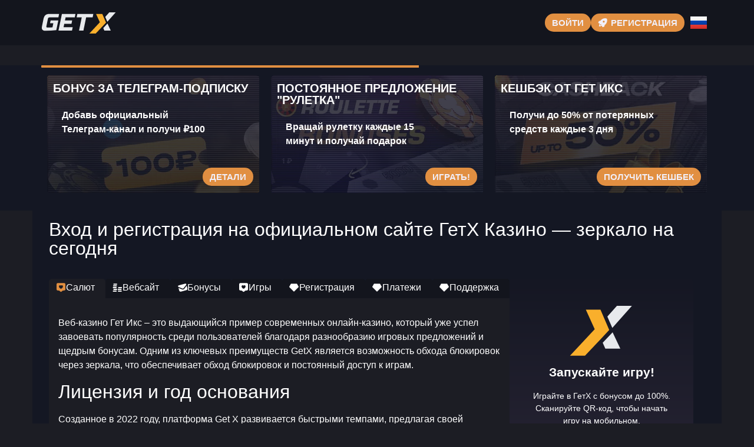

--- FILE ---
content_type: text/html; charset=UTF-8
request_url: https://get-x.transiters.top/
body_size: 16815
content:
<!doctype html>
<html lang="ru-RU">


<head>
	<meta http-equiv="content-type" content="text/html; charset=UTF-8">
	<meta charset="utf-8">
	<meta name="generator" content="Powered by WPBakery Page Builder - drag and drop page builder for WordPress." />
	<meta content="width=device-width, initial-scale=1, viewport-fit=cover" name="viewport">
	<title>Казино GetX (ГетХ) ᐈ официальный сайт игрового клуба с игровыми автоматами онлайн</title>
	<meta name="description" content="Официальный сайт Get X Casino с бонусом до 250% + 200 фриспинов, где на платформе Гет Икс Казино автоматическое начисление срабатывает сразу после регистрации.">
	<link rel="icon" type="image/png" href="/uploads/brands/1731090186_get-x-favicon.svg">

	<link rel="canonical" href="https://get-x.transiters.top/">

	<meta http-equiv="Content-Language" content="ru-RU">

	<link rel="alternate" hreflang="x-default" href="https://get-x.transiters.top" />
	<link rel="alternate" hreflang="ru" href="https://get-x.transiters.top/" />
	<link rel="alternate" hreflang="en" href="https://get-x-777vip.top/" />

		<link rel="stylesheet" href="/style.css">

	<script type="application/ld+json">
		{
			"@context": "https://schema.org",
			"@type": "WebSite",
			"url": "https://get-x.transiters.top",
			"name": "ГетХ",
			"alternateName": "GetX",
			"inLanguage": "ru"
		}
	</script>

	<meta property="og:type" content="website">
	<meta property="og:title" content="Казино GetX (ГетХ) ᐈ официальный сайт игрового клуба с игровыми автоматами онлайн">
	<meta property="og:description" content="Официальный сайт Get X Casino с бонусом до 250% + 200 фриспинов, где на платформе Гет Икс Казино автоматическое начисление срабатывает сразу после регистрации.">
	<meta property="og:url" content="https://get-x.transiters.top/">
	<meta property="og:image" content="/uploads/brands/1731090186_get-x-logo.svg">

	<meta name="twitter:card" content="summary_large_image">
	<meta name="twitter:title" content="Казино GetX (ГетХ) ᐈ официальный сайт игрового клуба с игровыми автоматами онлайн">
	<meta name="twitter:description" content="Официальный сайт Get X Casino с бонусом до 250% + 200 фриспинов, где на платформе Гет Икс Казино автоматическое начисление срабатывает сразу после регистрации.">
	<meta name="twitter:image" content="/uploads/brands/1731090186_get-x-logo.svg">

	<style>
		@font-face {
			font-family: 'Roboto';
			font-style: normal;
			font-weight: 400;
			font-display: swap;
			src: url('/theme1/fonts/roboto-regular.ttf') format('ttf');
			unicode-range: U+0000-00FF, U+2000-206F, U+20A0-20CF, U+2100-214F;
		}

		@font-face {
			font-family: 'Roboto';
			font-style: normal;
			font-weight: 700;
			font-display: swap;
			src: url('/theme1/fonts/roboto-bold.ttf') format('ttf');
			unicode-range: U+0000-00FF, U+2000-206F, U+20A0-20CF, U+2100-214F;
		}

		:root {
			--highlighter: #e18f41;
			--button-color: #f1eff9;
			--link-font-color: #eaebf2;
			--main-background: #1c1d24;
			--secondary-background: #13151d;
			--main-font-color: #ffffff;
			--font-scale-factor: 1;
			--button-hover-color: #f2f2f2;
			--content-background: #141723;
			--main-border-radius: 5px;
			--unactive-background: #13151d;
			--button-border-radius: 1em;
			--gradient-first-color: #232130;
			--gradient-second-color: #151723;
			--alternative-highlighter: #aa2ef5;
			--button-hover-background: #170073;
			--vendors-animation-speed: 40s;
			--triangles-color-1: var(--main-background);
			--triangles-color-2: var(--highlighter);
			--triangles-color-3: var(--secondary-background);
			--triangles-anim-duration-in: 1000;
			--triangles-anim-duration-out: 1000;
			--triangles-size: 159;
			--triangles-chaos: 0.6;
		}
	</style>

	<!-- SITE_UP -->

	
	
	<script type="application/ld+json">
		{
    "@context": "https://schema.org",
    "@type": "BreadcrumbList",
    "itemListElement": [
        {
            "@type": "ListItem",
            "position": 1,
            "name": "Главная",
            "item": "https://get-x.transiters.top/"
        }
    ]
}	</script>

	
</head>

<body>
	<header>
		<div class="T123_container">
			<div class="T123_header-flex T123_flex T123_justify-content-between T123_align-items-center T123_align-content-center">
				<div class="T123_header-burger T123_flex T123_justify-content-center T123_align-items-center T123_align-content-center">
					<span></span>
					<span></span>
					<span></span>
				</div>
				<div class="T123_header-left T123_flex T123_align-items-center T123_align-content-center">
					<a href="/" class="T123_header-logo">
						<img src="/uploads/brands/1731090186_get-x-logo.svg" alt="Логотип ГетХ, выполненный в современном и минималистичном стиле, с акцентом на динамичную и энергичную атмосферу казино." loading="lazy">
					</a>
				</div>
				<div class="T123_header-buttons T123_flex T123_align-items-center T123_align-content-center">
					<a href="/signup" class="T123_td_lightbox_opener T123_type-button T123_header-button T123_header-button-type-2 T123_flex T123_align-items-center T123_align-content-center" target="_blank">
						Войти					</a>
					<a href="/signup" class="T123_td_lightbox_opener T123_type-button T123_header-button T123_flex T123_align-items-center T123_align-content-center" target="_blank">
						<span class="T123_header-button-icon T123_casino-instant"></span>
						<span>Регистрация</span>
					</a>
				</div>

									<div class="T123_header-lang-switcher">
						<div class="T123_header-lang-switcher-current">
															<img src="/site-image/ru-flag-footer/123" alt="Russian Flag" loading="lazy">
													</div>
						<div class="T123_header-lang-switcher-list">
							<a href="https://get-x-777vip.top/" class="T123_header-lang-switcher-item">
								<img src="/site-image/en-flag-footer/123" alt="English Flag" loading="lazy">
							</a>
							<a href="https://get-x.transiters.top/" class="T123_header-lang-switcher-item">
								<img src="/site-image/ru-flag-footer/123" alt="Russian Flag" loading="lazy">
							</a>
						</div>
					</div>
				
			</div>
		</div>
		<div class="T123_header-menu-row">
			<div class="T123_container">
				<div class="T123_header-menu T123_flex T123_align-items-center T123_align-content-center">
										
									</div>
			</div>
		</div>
	</header>

	<div class="T123_main-content">
				
<section class="T123_slider-section">
	<div class="T123_container">
		<div class="T123_progress-bar">
			<div class="T123_progress"></div>
		</div>
		<div class="T123_main-slider-wrapper">
			<div class="T123_main-slider T123_flex T123_align-items-stretch">
													<div class="T123_main-slide-outer">
						<div class="T123_main-slide">
							<div class="T123_main-slide-inner T123_flex">
								<div class="T123_main-slide-title">Бонус за Телеграм-подписку</div>
								<div class="T123_main-slide-text">
									Добавь официальный Телеграм-канал и получи ₽100								</div>
								<div class="T123_main-slide-button-wrap">
									<a target="_blank" href="/signup" class="td_lightbox_opener T123_type-button T123_main-slide-button">Детали</a>
								</div>
							</div>
							<img src="/uploads/43/1731092922_get-x-telegram-bonus.webp" alt="Баннер с изображением золотого билета с надписью 100₽ и иконкой Telegram на темном фоне, представляющий бонус для пользователей Telegram от Гет Икс.">
							<div class="T123_main-slide-overlay"></div>
						</div>
					</div>
									<div class="T123_main-slide-outer">
						<div class="T123_main-slide">
							<div class="T123_main-slide-inner T123_flex">
								<div class="T123_main-slide-title">Постоянное предложение "Рулетка"</div>
								<div class="T123_main-slide-text">
									Вращай рулетку каждые 15 минут и получай подарок								</div>
								<div class="T123_main-slide-button-wrap">
									<a target="_blank" href="/signup" class="td_lightbox_opener T123_type-button T123_main-slide-button">Играть!</a>
								</div>
							</div>
							<img src="/uploads/43/1731093102_get-x-roulete-bonus.webp" alt="Баннер с надписью Рулетка Бонусы и изображением фишек для казино на фоне темного фиолетового оттенка, представляющий бонусы на рулетку в Гет Икс.">
							<div class="T123_main-slide-overlay"></div>
						</div>
					</div>
									<div class="T123_main-slide-outer">
						<div class="T123_main-slide">
							<div class="T123_main-slide-inner T123_flex">
								<div class="T123_main-slide-title">Кешбэк от Гет Икс</div>
								<div class="T123_main-slide-text">
									Получи до 50% от потерянных средств каждые 3 дня								</div>
								<div class="T123_main-slide-button-wrap">
									<a target="_blank" href="/signup" class="td_lightbox_opener T123_type-button T123_main-slide-button">Получить кешбек</a>
								</div>
							</div>
							<img src="/uploads/43/1731093296_get-x-cashback.webp" alt="Баннер с надписью Кэшбэк до 50% на фоне темных тонов и золотых элементов, символизирующий бонусное предложение от Get X.">
							<div class="T123_main-slide-overlay"></div>
						</div>
					</div>
									<div class="T123_main-slide-outer">
						<div class="T123_main-slide">
							<div class="T123_main-slide-inner T123_flex">
								<div class="T123_main-slide-title">Уникальный Premium-пакет</div>
								<div class="T123_main-slide-text">
									Подключи Премиум и получай лучшие условия								</div>
								<div class="T123_main-slide-button-wrap">
									<a target="_blank" href="/signup" class="td_lightbox_opener T123_type-button T123_main-slide-button">Получить награду</a>
								</div>
							</div>
							<img src="/uploads/43/1731093443_get-x-premium-package.webp" alt="Премиальный пакет с изображением игральной фишки, кубиков и символа трефы в золотом стиле на темном фоне, олицетворяющий эксклюзивные привилегии в Get X.">
							<div class="T123_main-slide-overlay"></div>
						</div>
					</div>
							</div>
		</div>
	</div>
</section>

<section class="T123_content-section">
	<div class="T123_container">
		<h1>Вход и регистрация на официальном сайте ГетХ Казино — зеркало на сегодня</h1>
		<div class="T123_content-flex T123_flex T123_align-items-stretch">
			<div class="T123_content-col">
									<div class="T123_content-tabs-switchers T123_flex T123_align-items-end T123_align-content-end">
													<button class="T123_content-tabs-switcher active" data-id="1" id="Welcome">
								<span class="T123_casino-popular"></span>
								<span>Салют</span>
							</button>
													<button class="T123_content-tabs-switcher " data-id="2" id="Website">
								<span class="T123_casino-cashier"></span>
								<span>Вебсайт</span>
							</button>
													<button class="T123_content-tabs-switcher " data-id="3" id="Bonuses">
								<span class="T123_casino-support"></span>
								<span>Бонусы</span>
							</button>
													<button class="T123_content-tabs-switcher " data-id="4" id="Games">
								<span class="T123_casino-popular"></span>
								<span>Игры</span>
							</button>
													<button class="T123_content-tabs-switcher " data-id="5" id="Registration">
								<span class="T123_casino-slots"></span>
								<span>Регистрация</span>
							</button>
													<button class="T123_content-tabs-switcher " data-id="6" id="Finances">
								<span class="T123_casino-slots"></span>
								<span>Платежи</span>
							</button>
													<button class="T123_content-tabs-switcher " data-id="7" id="Support">
								<span class="T123_casino-slots"></span>
								<span>Поддержка</span>
							</button>
											</div>
					<div class="T123_content-tabs-contents">
													<div class="T123_content-tabs-content active" data-id="1">
								<button class="T123_content-tabs-switcher active" data-id="1">
									<span class="T123_casino-slots"></span>
									<span>Салют</span>
								</button>
								<div class="T123_content-tabs-content-deep active" data-id="1">
									<div><p>Веб-казино Гет Икс – это выдающийся пример современных онлайн-казино, который уже успел завоевать популярность среди пользователей благодаря разнообразию игровых предложений и щедрым бонусам. Одним из ключевых преимуществ GetX является возможность обхода блокировок через зеркала, что обеспечивает обход блокировок и постоянный доступ к играм.</p>

<h2>Лицензия и год основания</h2>
<p>Созданное в 2022 году, платформа Get X развивается быстрыми темпами, предлагая своей аудитории отличный сервис и безопасное игровое пространство. Платформа ГетХ функционирует под лицензией, выданной на острове Кюрасао (номер регистрации 162498), что подтверждает его соответствие международным стандартам игровой индустрии. Эта лицензия обеспечивает, что все операции в казино прозрачны и следуют установленным нормам, что значимо для гемблеров, заботящихся о безопасности своих данных и справедливости игры.</p>

<h3>Интуитивно понятный сайт</h3>
<p>Официальный сайт GetX продуман до мелочей, чтобы обеспечить максимальный комфорт пользователям. Дизайн сайта современный, что делает навигацию простой и интуитивно понятной. Игроки без труда находят нужные игры благодаря функциональной системе поиска и фильтров. Кроме того, сайт адаптирован для работы на всех устройствах, будь то компьютер, планшетный компьютер или мобильный телефон, что обеспечивает возможность играть в любое время и в любом месте.</p>

<h3>Ориентация на международную аудиторию</h3>
<p>Онлайн-казино GetX ориентировано на пользователей по всему миру, что выражается поддержке ведущих мировых языков. На сайте можно выбрать английский, португальский, русский, хинди и казахский, что делает Get X доступным и удобным для пользователей из разных уголков мира.</p>

<h4>Щедрая бонусная программа</h4>
<p>Главной особенностью ГетИкс является его привлекательная бонусная программа. Гемблеры могут рассчитывать на различные виды бонусов, включая бонусы без депозита за подписку в Телеграм или ВКонтакте. Эти бонусы предоставляют отличную возможность начать игру без необходимости вносить собственные средства, что весьма выгодно для новичков.</p>

<p>Гет Икс предлагает надёжное и защищённое игровое пространство с легким доступом, широким выбором языков и привлекательными бонусами, что привлекает к нему всё больше игроков по всему миру.</p>

<br>

<p>Интернет-казино Гет Икс является современной и надёжной платформой для онлайн-игр, обеспечивающую всё необходимое для комфортной и безопасной игры. Рассмотрим ключевые моменты, которые привлекают внимание игроков к этому казино.</p>

<h2>Мобильная версия сайта</h2>
<p>Get X предлагает полностью оптимизированную мобильную версию сайта, которая даёт возможность пользоваться всеми функциями казино на смартфоне или планшете. Независимо от типа устройства и размера экрана, интерфейс сохраняет свою простоту и удобство, что гарантирует комфортный игровой процесс.</p>

<h3>Большой выбор платёжных методов</h3>
<p>В казино доступен большой выбор методов пополнения и вывода средств, включая как традиционные фиатные валюты (рубль и индийская рупия), так и криптовалюты. Пользователи могут выбрать удобные и выгодные методы для проведения транзакций, обеспечивая быстрые и безопасные транзакции.</p>

<h3>Опытная служба поддержки</h3>
<p>Поддержка в ГетХ работает круглосуточно через онлайн-чат и оказывает помощь на всех языках, доступных на сайте. Квалификация и оперативность операторов гарантируют решение любых вопросов, возникающих у игроков, что гарантирует ощущение безопасности и уверенности.</p>

<h3>Разнообразие игр</h3>
<p>Гет Икс предлагает широкий ассортимент игр, включая игровые автоматы, игры с живыми дилерами, быстрые игры, лотереи и скретч-карты. Все игры созданы ведущими разработчиками, что гарантирует высокое качество графики и звука, а также широкий выбор тем и механик, удовлетворяющих потребности различных игроков.</p>

<h4>Мобильные приложения для Android и iOS</h4>
<p>GetX предлагает приложения для Android и iOS для удобства пользователей, предпочитающих мобильные устройства. Приложения повторяют функционал сайта и предоставляют полный доступ ко всем функциям казино, что даёт возможность играть в любое время и в любом месте.</p>

<p>В целом, GetX — это платформа, которая сочетает в себе удобство, безопасность и разнообразие, что делает её отличным выбором для любителей онлайн-игр. Веб-казино обеспечивает всё для комфортного и увлекательного игрового процесса, что привлекает как новичков, так и опытных игроков.</p></div>
								</div>
							</div>
													<div class="T123_content-tabs-content " data-id="2">
								<button class="T123_content-tabs-switcher " data-id="2">
									<span class="T123_casino-support"></span>
									<span>Вебсайт</span>
								</button>
								<div class="T123_content-tabs-content-deep " data-id="2">
									<div><p>Интернет-казино GetX отличается продуманным интерфейсом и функциональным веб-сайтом, который адаптирован как для настольных компьютеров, так и для мобильных устройств. Удобство использования, простота нахождения нужной информации и комфортный игровой процесс – основные черты сайта.</p>

<h2>Интуитивность интерфейса и простота навигации</h2>
<p>Сайт интернет-казино Гет Икс спроектирован с учетом удобства пользователей. Основные разделы, такие как азартные игры, промоакции и саппорт, легко доступны с главной страницы. Навигация по ресурсу проста и удобна, что помогает быстро находить нужные данные. Важные данные, такие как правила игры и бонусные условия, размещены в нужных разделах, что исключает необходимость долгих поисков.</p>

<h3>Визуальное оформление и цветовая палитра</h3>
<p>Дизайн платформы выполнено в тёмных тонах с яркими акцентами на важных элементах, таких как кнопки авторизации и регистрации. Контрастные оттенки делают навигацию проще, а современный дизайн обеспечивает комфортную атмосферу для продолжительных игровых сессий.</p>

<h3>Мобильная версия сайта</h3>
<p>ГетИкс предлагает полностью оптимизированный для мобильных устройств сайт, которая включает весь функционал, доступный на ПК-версии. Веб-интерфейс оптимизирован для мобильных девайсов, что обеспечивает удобство работы с сайтом на всех устройствах. Мгновенная загрузка страниц и интуитивная навигация обеспечивают комфортный игровой процесс в любом месте и в любое время.</p>

<h3>Мобильные приложения для Android и iOS</h3>
<p>Для любителей мобильных приложений, ГетХ разработал версии для iOS и Android. Эти приложения предоставляют моментальный доступ к играм и бонусам, а также гарантируют стабильное подключение и своевременные обновления, что делает их предпочтительным выбором для игроков на мобильных устройствах.</p>

<h3>Альтернативные зеркала сайта</h3>
<p>Гет Икс регулярно применяет зеркальные сайты, что позволяет пользователям обходить блокировки и всегда оставаться на связи, даже если основной сайт временно недоступен. Зеркала идентичны основному сайту по дизайну и функционалу, что делает переход между ними незаметным для пользователя.</p>

<h4>Поддержка нескольких языков</h4>
<p>Сайт Гет Икс имеет поддержку нескольких языков, включая английский, казахский, русский, португальский и хинди, что делает его доступным для широкой международной аудитории, гарантируя комфортное использование сайта на удобном для них языке.</p>

<p>GetX предлагает удобный интерфейс, поддержку на нескольких языках и возможность удобного доступа на любых платформах, что делает его популярным среди игроков по всему миру.</p></div>
								</div>
							</div>
													<div class="T123_content-tabs-content " data-id="3">
								<button class="T123_content-tabs-switcher " data-id="3">
									<span class="T123_casino-support"></span>
									<span>Бонусы</span>
								</button>
								<div class="T123_content-tabs-content-deep " data-id="3">
									<div><p>Бонусная программа платформа GetX выделяется своей щедростью и разнообразием предложений. На сайте представлены различные бонусные акции, направленные на поддержание интереса у игроков, как новых, так и опытных. Среди предложений особое место занимают премиальные программы, кэшбек, а также подарки за подписку и репосты.</p>

<h2>Премиум-программа</h2>
<p>Платформа GetX даёт возможность игрокам стать частью премиум-программы, которая предоставляет дополнительные преимущества. За депозит всего 500руб. пользователь получает статус "Премиум" на 30 дней, что содержит в пакете ежедневное начисление 50р. на баланс, ускоренное снятие средств в два раза, а также возможность крутить колесо фортуны каждые 5 минут вместо 15. Кроме того, пользователи с премиум-статусом получают особый значок рядом с именем, что подчёркивает их особый статус в казино.</p>

<h3>Возврат проигранных средств</h3>
<p>Одним из наиболее интересных бонусов ГетИкс становится кэшбек, который позволяет возвращать до 50% проигранных средств раз в три дня. Этот бонусный возврат особенно ценен для тех, кто активно играет и желает компенсировать убытки. Система возврата проигранных средств автоматически начисляет часть проигранных средств обратно на счёт, что делает игровой процесс менее рискованным и более выгодным.</p>

<h3>Бонус за подписку в Telegram</h3>
<p>ГетИкс активно использует социальные сети для взаимодействия со своими игроками. За вступление в Телеграм-канал игроки получают бонус в размере 100руб. на свой счёт. Для получения бонуса нужно подписаться на канал и сделать первый депозит. Это отличный способ быть в курсе всех новых акций и бонусов, а также начать игру с дополнительными средствами.</p>

<h4>Вознаграждение за подписку и репосты в VKontakte</h4>
<p>Подписавшись на официальную группу Get X в ВКонтакте и сделав репосты постов, игроки могут заработать дополнительные бонусы. За каждая подписка приносит 50р. на счёт, а за каждый репост пользователи получают по 5руб., с возможностью сделать до 5 репостов в день. Это не только способствует продвижению казино в социальных сетях, но и даёт возможность пользователям получать бонусы ежедневно, которые могут быть использованы для ставок.</p>

<p>Система бонусов казино Гет Икс предлагает пользователям разнообразные и интересные бонусы, которые увеличивают шансы на победу и делают игровой процесс более приятным. Каждый из бонусов ориентирован на разный тип активности, что гарантирует, что каждый найдёт что-то интересное.</p></div>
								</div>
							</div>
													<div class="T123_content-tabs-content " data-id="4">
								<button class="T123_content-tabs-switcher " data-id="4">
									<span class="T123_casino-bonus"></span>
									<span>Игры</span>
								</button>
								<div class="T123_content-tabs-content-deep " data-id="4">
									<div><p>Платформа Get X обеспечивает разнообразие игр для всех типов игроков. В зависимости от ваших предпочтений, здесь можно найти игровые автоматы, live-игры, Instant-игры, розыгрыши и многое другое. Важное место занимают спортивные ставки, которые завлекают поклонников спорта. Все игры организованы по категориям, что облегчает поиск нужной игры.</p>

<h2>Видеослоты</h2>
<p>Видеослоты занимают центральное место в библиотеке игр ГетХ. В разделе "Slots" представлено более 1700 игр, включая классические и современные слоты с разнообразными темами. Среди популярных игр можно выделить "Book of Dead", "The Slotfather" и "Crusader". Эти слоты впечатляют яркой графикой, интригующим геймплеем и щедрыми коэффициентами выигрыша. В разделе также доступны слоты с функцией Bonus Buy, что даёт возможность покупать бонусные раунды и повышать шансы на крупный выигрыш.</p>

<h3>Live-игры</h3>
<p>Раздел Игры в реальном времени предлагает разнообразие игр с реальными дилерами, что создаёт атмосферу настоящего казино, не покидая дома. Здесь можно найти такие игры, как "Crazy Time", "Lightning Roulette", "Блэкджек", "Baccarat" и множество других игр. Эти игры проходят в прямом эфире и дают шанс взаимодействовать с дилерами. Любимые игры, такие как "Speed Baccarat" и "Блэкджек от Первого Лица", дают возможность быстрого и динамичного игрового процесса, что является идеальным выбором для опытных пользователей.</p>

<h3>Мгновенные игры</h3>
<p>В категории instant-игр Гет Икс предлагает такие популярные развлечения, как "Крэш", "Минер", "Монетка" и "Cases". Эти игры предназначены для тех, кто хочет быстрых результатов и коротких сессий. Например, в игре "Crash" пользователи ставят на время, в течение которого ракета будет лететь до падения, а в "Coinflip" можно попробовать удачу в подбрасывании монеты. Эти игры легко осваиваются и являются отличным выбором для тех, кто ищет быстрые результаты и адреналин.</p>

<h3>Карточные и настольные игры</h3>
<p>Любители классических настольных игр также обнаружат широкий выбор игр. Раздел "Table" включает в себя разнообразные версии баккары, рулетки, покера и блэкджека. Эти игры включают как классические, так и современные правила, которые будут интересны даже самым требовательным игрокам. Например, "European Roulette" и "Классический Блэкджек" остаются популярными среди любителей настольных игр.</p>

<h3>Лотереи и скретч-карты</h3>
<p>Поклонники мгновенных выигрышей, ГетХ доступны лотереи и скретч-карты. В этом разделе представлены игры, где исход становится известен сразу после покупки билета или карты. Эти игры являются отличным выбором для тех, кто хочет попробовать удачу без долгой игры. Лотереи обычно обеспечивают большие выигрыши, что делает их очень привлекательными для игроков.</p>

<h4>Интерактивные шоу</h4>
<p>В разделе "Игровое Шоу" Гет Икс представлены уникальные шоу-игры, такие как "Крейзи Тайм" и "Sweet Bonanza CandyLand". Эти игры сочетают в себе классические игры и элементы интерактивных шоу, что делает их любимыми среди игроков. Игроки могут не только делать ставки, но и участвовать в дополнительных раундах, которые увеличивают их шансы на выигрыш. Эти игры обеспечивают красочную графику и увлекательные игровые механики, что делает их популярными среди тех, кто любит необычные игры.</p>

<p>Разнообразие игр и категорий в казино Гет Икс позволяет каждому найти подходящее развлечение. Будь то слоты, живые игры или ставки на спорт, здесь всегда можно найти что-то захватывающее.</p></div>
								</div>
							</div>
													<div class="T123_content-tabs-content " data-id="5">
								<button class="T123_content-tabs-switcher " data-id="5">
									<span class="T123_casino-support"></span>
									<span>Регистрация</span>
								</button>
								<div class="T123_content-tabs-content-deep " data-id="5">
									<div><p>Процедура регистрации на платформе GetX прост и понятен, что позволяет новым пользователям быстро создать аккаунт и начать играть. Регистрация доступна как вручную, так и через социальные сети, что делает процесс ещё более удобным и гибким. Рассмотрим детально каждый шаг процесса регистрации.</p>

<h2>Ручная регистрация</h2>
<p>Для начала ручной регистрации следует нажать кнопку "Создать аккаунт", после чего откроется регистрационная форма. В данном окне вам потребуется ввести следующие данные:</p>
<ul>
  <li><strong>E-mail:</strong> Укажите ваш актуальный e-mail.</li>
  <li><strong>Пароль:</strong> Создайте надежный пароль для своей учетной записи.</li>
</ul>
<p>После ввода данных вам понадобится подтвердить, что вам 18 лет и вы принимаете условия обслуживания, поставив галочку в соответствующем поле. После этого следует нажать кнопку "Создать аккаунт". Регистрация будет завершена, и вы сможете авторизоваться в своем аккаунте с помощью указанного e-mail и пароля.</p>

<h3>Регистрация с помощью социальных сетей</h3>
<p>Если вы предпочитаете более быстрый способ регистрации, вы можете зарегистрироваться через одну из социальных сетей. Веб-казино GetX поддерживает регистрацию через следующие социальные сети:</p>
<ul>
  <li>VK</li>
  <li>Гугл</li>
  <li>Telegram</li>
  <li>Яндекс</li>
  <li>Мейл.ру</li>
</ul>
<p>Для создания аккаунта через соцсети выберите нужную сеть и кликните по её иконке. Система перенаправит вас на страницу авторизации в соцсети, где потребуется подтвердить использование вашего аккаунта для регистрации в GetX. После этого регистрация завершится автоматически, и вы сможете зайти в свой аккаунт.</p>

<h4>Процесс верификации аккаунта</h4>
<p>Для дополнительной безопасности в веб-казино GetX предусмотрена процедура верификации. Верификация нужна для подтверждения личности, возраста и правомерности использования аккаунта. Она также снижает риск мошенничества и дублирования аккаунтов.</p>
<p>Для успешного верификации аккаунта вам необходимо:</p>
<ul>
  <li>Подтвердить своё согласие на сбор, обработку и хранение персональных данных, установив соответствующую галочку.</li>
  <li>Загрузить фото лицевой и обратной стороны вашего паспорта (или другого национального документа).</li>
</ul>
<p>Важно, чтобы фотографии были качественными и без засветов. Верификация займёт некоторое время после загрузки документов. Если вся информация будет верной и соответствует требованиям, ваш учетная запись будет верифицирована, и вы сможете получить полный доступ ко всем возможностям сайта.</p>

<p>Регистрация и верификация аккаунта в Гет Икс — это быстрый и простой процесс, который обеспечивает безопасность ваших данных и предоставляет полный доступ ко всем функциям сайта.</p></div>
								</div>
							</div>
													<div class="T123_content-tabs-content " data-id="6">
								<button class="T123_content-tabs-switcher " data-id="6">
									<span class="T123_casino-support"></span>
									<span>Платежи</span>
								</button>
								<div class="T123_content-tabs-content-deep " data-id="6">
									<div><p>Веб-казино GetX предлагает своим пользователям разнообразные и удобные способы пополнения и вывода средств. В зависимости от предпочтений и расположения игрока, можно использовать как фиатные валюты, так и криптовалюты. Онлайн-казино принимает транзакции в рублях и рупиях, что делает его доступным для пользователей из этих регионов. Рассмотрим подробнее все доступные методы.</p>

<h2>Фиатные способы пополнения и вывода</h2>
<p>Пополнение и вывод в фиатных валютах возможны через банковские карты, платёжные системы и электронные кошельки. Вот главные способы:</p>
<ul>
  <li><strong>SberPay:</strong> Удобный способ пополнения и вывода средств для клиентов Сбербанка. Переводы проводятся быстро и безопасно.</li>
  <li><strong>СБП (Система Быстрых Платежей):</strong> Способ для мгновенного перевода денег между банками. Идеален для тех, кто хочет быстро пополнить счёт.</li>
  <li><strong>Перевод на карту (МИР, VISA и MasterCard):</strong> Популярный способ пополнения и вывода через банковские карты. Принимает карты международных систем и национальную карту "МИР".</li>
  <li><strong>Платёжная система Piastrix:</strong> Электронная платформа для быстрого и удобного пополнения и вывода. Идеален для тех, кто активно пользуется электронными деньгами.</li>
</ul>

<h3>Криптовалюты</h3>
<p>Для тех, кто предпочитает криптовалюты, Гет Икс предоставляет возможность использовать различные криптовалюты для пополнения и вывода. Криптовалютные переводы обрабатываются мгновенно и с высокой степенью защиты, что ценится современными игроками. Доступные криптовалюты:</p>
<ul>
  <li><strong>Solana (SOL):</strong> Быстро набирающая популярность криптовалюта, предлагающая низкие комиссии и быструю обработку транзакций.</li>
  <li><strong>Bitcoin (BTC):</strong> Самая известная криптовалюта, которая остаётся лидером на рынке. Она предлагает надёжность и безопасность для всех транзакций.</li>
  <li><strong>Ethereum (ERC-20):</strong> Вторая по популярности криптовалюта, которая используется в различных децентрализованных приложениях. Поддерживает функции смарт-контрактов и другие передовые технологии.</li>
  <li><strong>Litecoin (LTC):</strong> Лёгкая и быстрая криптовалюта, известная своими низкими комиссиями и высокой скоростью транзакций. Известна своими низкими комиссиями и высокой скоростью транзакций.</li>
  <li><strong>Tether (USDT):</strong> Популярный стейблкоин, привязанный к доллару США. Доступен на нескольких блокчейнах: ERC-20, BSC, MATIC, SOL, TRC-20.</li>
  <li><strong>0x Protocol Token (ERC-20):</strong> Токен стандарта ERC-20, который используется для торговли и обмена другими криптовалютами на децентрализованных биржах. Идеален для использования на децентрализованных биржах.</li>
</ul>

<h4>Подтверждение номера телефона</h4>
<p>Для успешного вывода средств из GetX вам необходимо привязать свой номер телефона. Это делается в личном кабинете путём подтверждения через СМС. Важно отметить, что в настоящий момент привязка осуществляется только для номеров РФ. Этот шаг повышает безопасность финансовых операций и подтверждает ваш доступ к выводу средств.</p>

<p>В Гет Икс доступны удобные методы пополнения и вывода для каждого игрока, будь то традиционные банковские карты и платёжные системы или современные криптовалюты. Привязка телефона обеспечивает дополнительную защиту, делая все операции надёжными и безопасными.</p></div>
								</div>
							</div>
													<div class="T123_content-tabs-content " data-id="7">
								<button class="T123_content-tabs-switcher " data-id="7">
									<span class="T123_casino-slots"></span>
									<span>Поддержка</span>
								</button>
								<div class="T123_content-tabs-content-deep " data-id="7">
									<div><p>Клиентская поддержка в онлайн-казино ГетХ является важным элементом комфорта и безопасности игроков. Осознавая необходимость быстрого и квалифицированного ответа на запросы, GetX предоставляет своим игрокам несколько способов связи с поддержкой, что даёт возможность оперативно и эффективно решать возникающие проблемы.</p>

<h2>Каналы связи</h2>
<p>Основной способ связи с поддержкой — это живой чат, который доступен прямо на сайте. С помощью чата игроки могут оперативно получить ответы на любые вопросы, включая вопросы по регистрации, пополнению счёта, бонусам и верификации. Живой чат работает круглосуточно, что гарантирует возможность получения поддержки в любое время суток.</p>

<h3>Языковая поддержка</h3>
<p>Служба поддержки GetX работает на всех языках, доступных на сайте. Это включает в себя хинди, казахский, русский, португальский и английский. Многоязычная поддержка обеспечивает комфортное общение на родном языке, и получать квалифицированную помощь в короткие сроки.</p>

<h4>Профессионализм и скорость ответа</h4>
<p>В службе поддержки Гет Икс работают профессиональные и опытные специалисты, которые готовы помочь в решении любых вопросов. Специалисты службы поддержки вежливы, внимательны и нацелены на предоставление отличного сервиса каждому игроку. Независимо от сложности запроса, поддержка всегда предоставляет чёткие и понятные ответы, что способствует созданию атмосферы доверия и безопасности.</p>

<p>Поддержка клиентов веб-казино ГетХ — это надёжный и оперативный инструмент для решения любых вопросов, с которыми могут столкнуться пользователи. Благодаря 24/7 доступности, многоязычной поддержке и компетентности специалистов, пользователи могут быть уверены в быстром и качественном решении своих вопросов.</p></div>
								</div>
							</div>
											</div>
							</div>
			<div class="T123_content-sidebar">
				<div class="T123_content-sidebar-wrapper" id="sidebar">
					<div class="T123_content-sidebar-widget">
						<div class="T123_content-sidebar-widget-frontside">
							<img src="/uploads/brands/1731090186_get-x-icon.svg" alt="ГетХ logo">
							<div class="T123_content-sidebar-widget-frontside-title">
								Запускайте игру!							</div>
							<div class="T123_content-sidebar-widget-frontside-text">
								Играйте в ГетХ с бонусом до 100%. Сканируйте QR-код, чтобы начать игру на мобильном.							</div>
						</div>
						<div class="T123_content-sidebar-widget-backside T123_flex T123_align-items-center T123_align-content-center T123_justify-content-center">
							<div class="T123_content-sidebar-widget-backside-title">
								Пожелаем успеха в ГетХ!							</div>
							<div class="T123_content-sidebar-widget-backside-text">
								Не упустите шанс — ваши любимые игры и моментальные победы всего в одном клике от вас.							</div>
							<a target="_blank" href="/signup" class="td_lightbox_opener T123_type-button T123_content-sidebar-widget-button">
								Поехали к победе!							</a>
						</div>
					</div>
					<img src="/assets/qr_codes/4fac259fcbf45cd86acbe736a9dabd73.png" alt="QR Code">
				</div>
			</div>
		</div>
	</div>
	<div class="td_trigons"></div>
</section>

<section class="T123_faq-section">
	<div class="T123_container">
		<div class="T123_faq-items">
							<div class="T123_faq-item">
					<div class="T123_faq-q">Как зарегистрироваться в казино?</div>
					<div class="T123_faq-a">
						<div class="T123_faq-a-content">
							<p>Зарегистрироваться в казино Get X можно двумя способами: вручную с помощью e-mail и пароля или через социальные сети, такие как ВКонтакте, Google, Telegram, Яндекс и Mail.ru. Регистрация занимает всего несколько минут, после чего игрок получает полный доступ к играм и бонусам. Чтобы завершить регистрацию, необходимо подтвердить, что вам исполнилось 18 лет, и согласиться с условиями использования.</p>
						</div>
					</div>
				</div>
							<div class="T123_faq-item">
					<div class="T123_faq-q">Какие валюты поддерживаются в казино Гет Икс?</div>
					<div class="T123_faq-a">
						<div class="T123_faq-a-content">
							<p>Get X работает с двумя основными валютами — российским рублем и индийской рупией. Это обеспечивает удобство для игроков из России и Индии. Помимо фиатных валют, также поддерживаются транзакции в криптовалютах, таких как Bitcoin, Ethereum, Solana и Tether, что расширяет возможности для пользователей.</p>
						</div>
					</div>
				</div>
							<div class="T123_faq-item">
					<div class="T123_faq-q">Нужно ли проходить верификацию аккаунта?</div>
					<div class="T123_faq-a">
						<div class="T123_faq-a-content">
							<p>Да, верификация обязательна для всех игроков, особенно перед выводом средств. Процесс включает подачу документов, подтверждающих личность и возраст, например, паспорта. Этот шаг важен для обеспечения безопасности и предотвращения мошенничества. Она также подтверждает ваше право на использование всех функций казино.</p>
						</div>
					</div>
				</div>
							<div class="T123_faq-item">
					<div class="T123_faq-q">Что такое зеркала сайта и зачем они нужны?</div>
					<div class="T123_faq-a">
						<div class="T123_faq-a-content">
							<p>Зеркала сайта — это альтернативные ссылки, позволяющие игрокам входить на сайт казино в случае его блокировки. Зеркала обеспечивают безопасность и функциональность на уровне основного сайта, позволяя игрокам продолжать играть. Информация о действующих зеркалах размещается на официальных ресурсах казино.</p>
						</div>
					</div>
				</div>
							<div class="T123_faq-item">
					<div class="T123_faq-q">Какой выбор игр предлагает веб-казино Гет Икс?</div>
					<div class="T123_faq-a">
						<div class="T123_faq-a-content">
							<p>Казино Get X предлагает широкий выбор игр, включая слоты, игры с живыми дилерами, быстрые игры, лотереи и скретч-карты. Все игры разработаны ведущими провайдерами, такими как NetEnt, Evolution Gaming и Pragmatic Play, что обеспечивает качество и разнообразие. Игры в каждой категории адаптированы под различные предпочтения игроков.</p>
						</div>
					</div>
				</div>
							<div class="T123_faq-item">
					<div class="T123_faq-q">Как связаться со службой поддержки казино?</div>
					<div class="T123_faq-a">
						<div class="T123_faq-a-content">
							<p>Основной способ связи с поддержкой — это живой чат, который доступен на сайте казино круглосуточно. Поддержка работает на всех языках, доступных на сайте, включая русский, английский, казахский, португальский и хинди. Операторы быстро реагируют на запросы и предоставляют помощь по любым вопросам.</p>
						</div>
					</div>
				</div>
							<div class="T123_faq-item">
					<div class="T123_faq-q">Доступны ли мобильные приложения для казино Гет Икс?</div>
					<div class="T123_faq-a">
						<div class="T123_faq-a-content">
							<p>Да, в Get X есть приложения для Android и iOS. Эти приложения сохраняют весь функционал основного сайта, обеспечивая удобный доступ ко всем играм и функциям казино. Играть можно в любое время и в любом месте, наслаждаясь комфортным игровым процессом.</p>
						</div>
					</div>
				</div>
							<div class="T123_faq-item">
					<div class="T123_faq-q">Какие варианты пополнения и вывода средств доступны на платформе?</div>
					<div class="T123_faq-a">
						<div class="T123_faq-a-content">
							<p>В ГетИкс доступны различные способы пополнения и вывода, среди которых SberPay, СБП, перевод на карту, Piastrix и криптовалюты, такие как Bitcoin, Ethereum, Solana и Tether. Все игроки могут выбрать наиболее удобный для себя способ пополнения и вывода средств. Транзакции выполняются быстро и безопасно.</p>
						</div>
					</div>
				</div>
							<div class="T123_faq-item">
					<div class="T123_faq-q">Как привязать номер телефона для вывода средств?</div>
					<div class="T123_faq-a">
						<div class="T123_faq-a-content">
							<p>Для привязки номера телефона нужно зайти в личный кабинет и следовать инструкциям по подтверждению номера через СМС. Привязка номера телефона необходима для безопасности при выводе средств. Стоит отметить, что привязка возможна только для номеров из РФ. Привязка добавляет дополнительный уровень защиты для вашего аккаунта.</p>
						</div>
					</div>
				</div>
							<div class="T123_faq-item">
					<div class="T123_faq-q">Какие бонусные предложения доступны в веб-казино ГетИкс?</div>
					<div class="T123_faq-a">
						<div class="T123_faq-a-content">
							<p>ГетИкс обеспечивает широкий выбор бонусов, включая бонусы за подписку в Telegram и VK, кэшбэк до 50%, а также уникальные предложения для премиум-пользователей. У каждого бонуса есть свои условия активации и использования, указанные на сайте. Бонусы предназначены как для новых игроков, так и для постоянных пользователей, обеспечивая дополнительную выгоду от игры.</p>
						</div>
					</div>
				</div>
					</div>
	</div>
</section>

<section class="T123_vendors-section">
	<div class="T123_container">
		<div class="T123_vendors-carousel">
			<div class="T123_vendors-carousel-inner">
				<img src="/site-image/vendors/123" alt="ГетХ vendors" class="T123_vendors-carousel-image" loading="lazy">
			</div>
		</div>
	</div>
</section>	</div>

	<footer>
		<div class="T123_container">
			<div class="T123_footer-flex T123_flex T123_justify-content-between">
				<div class="T123_footer-left">
					<a href="/" class="T123_footer-logo">
						<img src="/uploads/brands/1731090186_get-x-icon.svg" alt="Логотип ГетХ, выполненный в современном и минималистичном стиле, с акцентом на динамичную и энергичную атмосферу казино." loading="lazy">
					</a>
					<div class="T123_footer-highlighed">© 2022 - 2026 ГетХ. Все права защищены.</div>
					<div class="T123_footer-langs T123_flex T123_align-items-center T123_justify-content-center">
													<a href="https://get-x-777vip.top/" class="T123_footer-lang-switcher">
								<img src="/site-image/en-flag-footer/123" alt="select english language flag" loading="lazy">
							</a>
							<a href="https://get-x.transiters.top/" class="T123_footer-lang-switcher">
								<img src="/site-image/ru-flag-footer/123" alt="select russian language flag" loading="lazy">
							</a>
											</div>
				</div>
				<div class="T123_footer-center">
					<div class="T123_footer-links T123_flex T123_align-items-center T123_align-content-center T123_justify-content-center">
											</div>
					<div class="T123_payment-methods T123_flex T123_align-items-center T123_align-content-center T123_justify-content-center">
					</div>
				</div>
				<div class="T123_footer-right">
					<div class="T123_footer-warnings T123_flex T123_align-items-center T123_align-content-center T123_justify-content-center">
						<span class="T123_casino-eighteen"></span>
						<span class="T123_casino-GambleAware"></span>
						<span class="T123_casino-GamCare"></span>
					</div>
				</div>
			</div>
		</div>
	</footer>

			<div id="form-lightbox" class="T123_form-lightbox T123_flex T123_align-items-center T123_justify-content-center T123_align-content-center T123_form-lightbox">
			<div class="T123_form-lightbox-container">
				<a href="/signup" target="_blank" class="T123_form-lightbox-close">
					<svg aria-hidden="true" class="T123_e-font-icon-svg T123_e-fas-times-circle" viewBox="0 0 512 512" xmlns="http://www.w3.org/2000/svg">
						<path d="M256 8C119 8 8 119 8 256s111 248 248 248 248-111 248-248S393 8 256 8zm121.6 313.1c4.7 4.7 4.7 12.3 0 17L338 377.6c-4.7 4.7-12.3 4.7-17 0L256 312l-65.1 65.6c-4.7 4.7-12.3 4.7-17 0L134.4 338c-4.7-4.7-4.7-12.3 0-17l65.6-65-65.6-65.1c-4.7-4.7-4.7-12.3 0-17l39.6-39.6c4.7-4.7 12.3-4.7 17 0l65 65.7 65.1-65.6c4.7-4.7 12.3-4.7 17 0l39.6 39.6c4.7 4.7 4.7 12.3 0 17L312 256l65.6 65.1z"></path>
					</svg>
				</a>
				<div class="T123_lightbox-form">
					<div class="T123_lightbox-form-content">
						<div class="T123_lightbox-form-title">На бренде GetX проблемы с пополнением? Попробуйте наше новое казино! 🚀 </div>
						<div class="T123_lightbox-form-subtitle">Дайте шанс и получите 250 фриспинов и 255% бонуса на депозит. <br> Начните выигрывать уже сейчас! 🎰</div>
						<div class="T123_lightbox-form-button-wrap"><a href="/signup" target="_blank" class="T123_lighynox-button T123_type-button T123_flex T123_align-items-center T123_align-content-center">Забрать бонус</a></div>
					</div>
				</div>
			</div>
		</div>
	
	<script src="/script.js"></script>

	<script>
		document.addEventListener("DOMContentLoaded", function() {
			fetch(`/track?_=${Date.now()}`, {
					method: 'GET',
					headers: {
						'X-CSRF-Token': '', // CSRF-токен
						'Cache-Control': 'no-cache'
					}
				})
				.then(response => response.json())
				.catch(error => console.error('Error tracking visit:', error));
					});
	</script>
<script defer src="https://static.cloudflareinsights.com/beacon.min.js/vcd15cbe7772f49c399c6a5babf22c1241717689176015" integrity="sha512-ZpsOmlRQV6y907TI0dKBHq9Md29nnaEIPlkf84rnaERnq6zvWvPUqr2ft8M1aS28oN72PdrCzSjY4U6VaAw1EQ==" data-cf-beacon='{"version":"2024.11.0","token":"011631235ff34ce691f87633608d6c47","r":1,"server_timing":{"name":{"cfCacheStatus":true,"cfEdge":true,"cfExtPri":true,"cfL4":true,"cfOrigin":true,"cfSpeedBrain":true},"location_startswith":null}}' crossorigin="anonymous"></script>
</body>

</html>